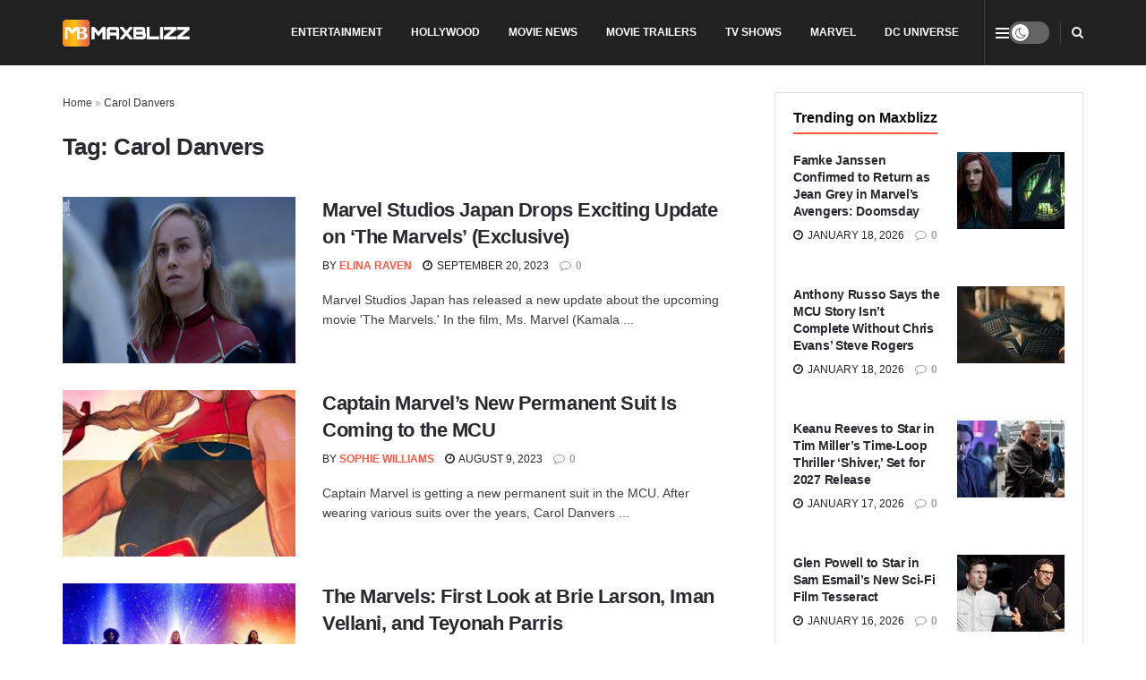

--- FILE ---
content_type: application/javascript; charset=utf-8
request_url: https://fundingchoicesmessages.google.com/f/AGSKWxWug9eMmr5LUgO3eI5zS1_f3wD3FurZb5gTJPgUkWi_3OflstEohmp5LsTGq0TE5ucbI_JbJPRBho6Bp_X7g_WQSZq5dB2ay3cPurOoXqmk7ne58i0_WhSx04lWK-mdkKp9k_TYSrJ_M3ElE36vHEmMs9NPuNo3hAFPman9MLaGq6NqatQFJWHb3msx/_.adresult./display.ad./AdBoxDiv./iframeadsensewrapper./script/ads.
body_size: -1290
content:
window['1f625cbe-3679-4917-9ba6-2593ced3a847'] = true;